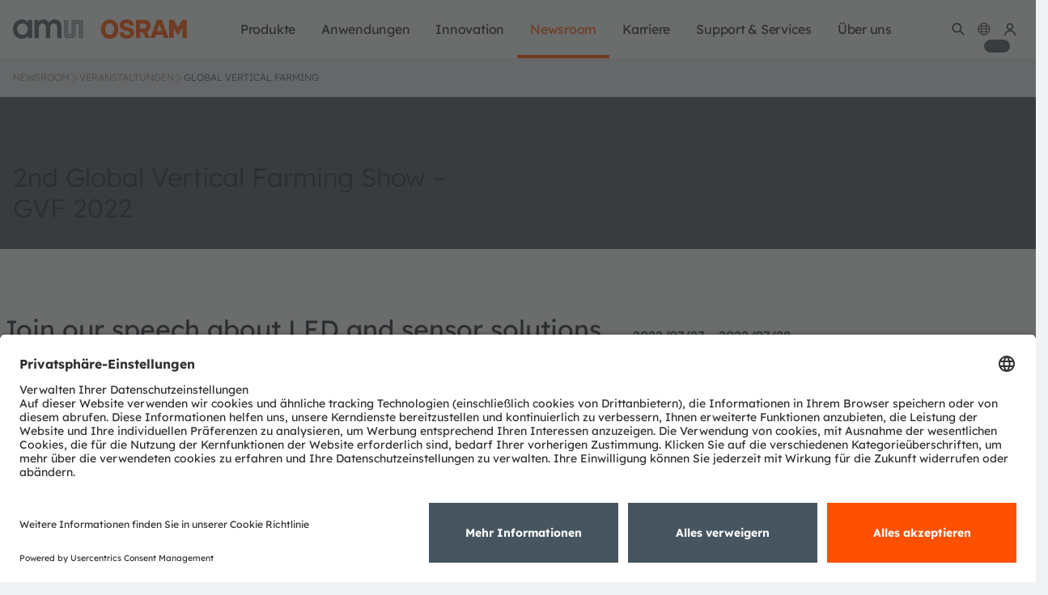

--- FILE ---
content_type: application/javascript
request_url: https://ams-osram.com/o/ams-osram-frontend-loader/assets/breadcrumb-updater.0e528e0f86c8339b491b.js
body_size: 1584
content:
"use strict";(self.webpackChunk=self.webpackChunk||[]).push([[8912],{3658:function(e,t,n){n.r(t),n.d(t,{default:function(){return r}});n(95650),n(70607),n(65737),n(49717);function r(){const e=e=>e?(e=(e=decodeURIComponent(e)).replace(/_/g," ")).replace(/\b\w/g,(e=>e.toUpperCase())):"",t=()=>{try{if(!(()=>{if("undefined"==typeof window)return!1;const e=window.location.pathname.toLowerCase();return/\/products\/[^^\/]+/.test(e)})())return;const t=document.referrer;let n=[];if(t&&(n=(e=>{try{const t=new URL(e),n=[];for(const e of Array.from(t.searchParams.keys())){const r=e.match(/^level(\d+)$/);r&&n.push({key:e,level:Number(r[1]),value:t.searchParams.get(e)})}return n.sort(((e,t)=>e.level-t.level)),n}catch{return[]}})(t)),!n||!n.length){const e=(()=>{try{const e=document.querySelector(".container.product-hero")||document.querySelector(".product-family")||document.querySelector(".product-hero");if(!e)return[];const t=e.getAttribute("data-navigation-path")||"";return t?t.split("/").map((e=>e.trim())).filter(Boolean):[]}catch{return[]}})();e&&e.length&&(n=e.map(((e,t)=>({key:`level${t+1}`,level:t+1,value:e}))))}if(!n||!n.length)return;let r=(()=>{const e=[".product-title",".product-name",".product-hero .product-title",".product-hero .product-name","h1.product-title","h1"];for(const t of e){const e=document.querySelector(t);if(!e)continue;for(const t of Array.from(e.childNodes))if(t.nodeType===Node.TEXT_NODE){const e=t.textContent&&t.textContent.trim();if(e)return e}const n=e.querySelector(".product-name, .product-headline, .product-title, .title");if(n&&n.textContent&&n.textContent.trim())return n.textContent.trim();if(e.textContent&&e.textContent.trim()){let t=e.textContent.trim();const n=t.match(/(.*?)\s?Restricted\b/i);return n&&n[1]&&(t=n[1].trim()),t}}return""})();if(!r){const e=window.location.pathname.split("/").filter(Boolean).pop()||"";r=decodeURIComponent(e).replace(/[-_]/g," ")}if(!r)return;const o=document.querySelector(".breadcrumbs");if(!o)return;const c=o.querySelector("nav")||o,a=c.querySelector("ul.breadcrumb");if(a){const e=a.querySelector("li:last-child");if(e&&e.textContent&&e.textContent.trim().toLowerCase()===r.trim().toLowerCase())return}const l=t?new URL(t):new URL(window.location.href),d=document.createElement("ul");d.className="breadcrumb breadcrumb-horizontal";let u="Products";if(a){const e=a.querySelector("li");e&&e.textContent&&(u=e.textContent.trim())}else document.title&&(u=document.title);const s=document.createElement("li"),i=document.createElement("a");i.href=l.pathname.split("?")[0]||"/",i.textContent=u,s.appendChild(i),d.appendChild(s);for(let t=0;t<n.length;t++){const r=n[t],o=t===n.length-1,c=document.createElement("li");o&&(c.className="active");const a=e(r.value||"");if(o)c.textContent=a;else{const e=document.createElement("a"),t=new URL(l.href);for(const e of Array.from(t.searchParams.keys())){const n=e.match(/^level(\d+)$/);n&&Number(n[1])>r.level&&t.searchParams.delete(e)}e.href=t.pathname+t.search,e.textContent=a,c.appendChild(e)}d.appendChild(c)}const m=document.createElement("li");m.className="active",m.textContent=r,d.appendChild(m),a?a.parentNode.replaceChild(d,a):c.appendChild(d)}catch(e){console.warn("Could not append product breadcrumb from referrer",e)}},n=()=>{if("undefined"==typeof window)return!1;if(window.location.pathname.toLowerCase().includes("/products"))return!0;const e=document.querySelector(".breadcrumbs");if(!e)return!1;const t=e.querySelector("nav")||e,n=t?t.querySelector("ul.breadcrumb li"):null;return"products"===(n?n.textContent.trim().toLowerCase():"")},r=()=>{if(!n())return;const t=document.querySelector(".breadcrumbs");if(!t)return;const r=t.querySelector("nav")||t,o=r.querySelector("ul.breadcrumb");let c="";if(o){const e=o.querySelector("li");c=e?e.textContent.trim():""}c||(c=document.title||"");const a=(()=>{const e=new URL(window.location.href),t=[];for(const n of Array.from(e.searchParams.keys())){const r=n.match(/^level(\d+)$/);r&&t.push({key:n,level:Number(r[1]),value:e.searchParams.get(n)})}return t.sort(((e,t)=>e.level-t.level)),t})(),l=document.createElement("ul");if(l.className="breadcrumb breadcrumb-horizontal",a.length>0){const e=document.createElement("li"),t=document.createElement("a");t.href=window.location.pathname.split("?")[0]||"/",t.textContent=c,e.appendChild(t),l.appendChild(e)}else{const e=document.createElement("li");e.className="active",e.textContent=c,l.appendChild(e)}for(let t=0;t<a.length;t++){const n=t===a.length-1,r=a[t],o=document.createElement("li");n&&(o.className="active");const c=e(r.value||"");if(n)o.textContent=c;else{const e=document.createElement("a"),t=new URL(window.location.href);for(const e of Array.from(t.searchParams.keys())){const n=e.match(/^level(\d+)$/);n&&Number(n[1])>r.level&&t.searchParams.delete(e)}e.href=t.pathname+t.search,e.textContent=c,o.appendChild(e)}l.appendChild(o)}o?o.parentNode.replaceChild(l,o):r.appendChild(l)},o=()=>{n()&&(r(),t())};window.addEventListener("ams:urlchange",o),window.addEventListener("popstate",o),document.addEventListener("DOMContentLoaded",(()=>{n()&&(r(),t())})),setTimeout((()=>{n()&&(r(),t())}),0)}}}]);
//# sourceMappingURL=breadcrumb-updater.0e528e0f86c8339b491b.js.map

--- FILE ---
content_type: application/javascript
request_url: https://ams-osram.com/o/ams-osram-frontend-loader/assets/header-tooltip.58c40409ab410b77762e.js
body_size: 432
content:
"use strict";(self.webpackChunk=self.webpackChunk||[]).push([[5986],{15115:function(e,t,n){n.r(t),n.d(t,{default:function(){return l}});n(70607),n(13620);function l(){document.querySelectorAll(".header-tooltip-new").forEach((e=>{if(e){i("SHOW_LOGIN_TOOLTIP")||(e.classList.remove("hidden"),setTimeout((()=>{e.classList.add("hidden"),o("SHOW_LOGIN_TOOLTIP","false",365)}),"5000"))}})),document.querySelectorAll(".header-tooltip-logged-in-new").forEach((e=>{if(e){i("SHOW_LOGGED_IN_TOOLTIP")||(e.classList.remove("hidden"),setTimeout((()=>{e.classList.add("hidden"),o("SHOW_LOGGED_IN_TOOLTIP","false",365)}),"10000"))}})),document.querySelectorAll(".login-close-link").forEach((e=>{e.addEventListener("click",(()=>{let e=document.querySelector(".header-tooltip-logged-in-new");null!=e&&(e.classList.add("hidden"),o("SHOW_LOGGED_IN_TOOLTIP","false",365))}))}))}function o(e,t,n){const l=new Date;l.setTime(l.getTime()+24*n*60*60*1e3);let o="expires="+l.toUTCString();document.cookie=e+"="+t+";"+o+";path=/"}function i(e){let t=e+"=",n=document.cookie.split(";");for(let e=0;e<n.length;e++){let l=n[e];for(;" "==l.charAt(0);)l=l.substring(1);if(l.includes(t))return l}return""}}}]);
//# sourceMappingURL=header-tooltip.58c40409ab410b77762e.js.map